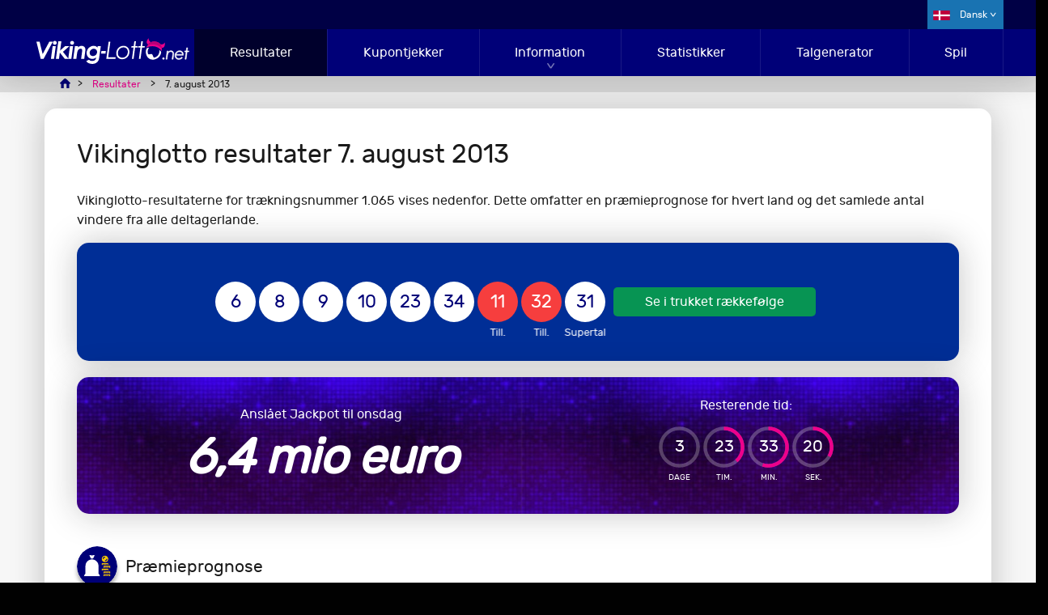

--- FILE ---
content_type: text/html; charset=utf-8
request_url: https://viking-lotto.net/da/resultater/2013-08-07
body_size: 5222
content:
<!DOCTYPE html>
<html lang="da">
<head>

	<meta charset="utf-8">
	<title>Vikinglotto-resultater for 7. august 2013</title>
	<meta name="description" content="Se Vikinglotto-resultaterne for 7. august 2013, herunder præmieprognoser for hvert deltagerland og Joker-resultater.">
	<meta name="keywords" content="vikinglotto-resultater, vikinglotto-dato 7. august 2013">
	<meta name="author" content="Viking-Lotto.net">
	<meta name="format-detection" content="telephone=no">
	<meta name="viewport" content="width=device-width, initial-scale=1.0">
	
	<link rel="alternate" hreflang="x-default" href="https://viking-lotto.net/en/results/2013-08-07">
<link rel="alternate" hreflang="da" href="https://viking-lotto.net/da/resultater/2013-08-07">
<link rel="alternate" hreflang="nb" href="https://viking-lotto.net/no/resultater/2013-08-07">
<link rel="alternate" hreflang="fi" href="https://viking-lotto.net/fi/tulokset/2013-08-07">
<link rel="alternate" hreflang="sv" href="https://viking-lotto.net/sv/resultat/2013-08-07">
<link rel="alternate" hreflang="ru" href="https://viking-lotto.net/ru/rezultaty/2013-08-07">

	
	<link rel="preload" href="/fonts/rubik.woff2" as="font" crossorigin="anonymous">
	<style>
		@font-face {
			font-family: rubik; font-style: normal; font-display: swap;
			src: url(/fonts/rubik.woff2) format("woff2"), url(/fonts/rubik.woff) format("woff"), url(/fonts/rubik.ttf) format("truetype");
		}
	</style>
	<link href="/css/style?v=9RZTHPMP4xpragIl1CnVZFsJT9FgiXZU8pwuvco2aRE1" rel="stylesheet"/>

	<link rel="apple-touch-icon" sizes="180x180" href="/images/apple-touch-icon.png">
	<link rel="shortcut icon" href="/favicon.ico" type="image/x-icon">
	
	<script>
		function addLoadEvent(n){if(window.addEventListener)window.addEventListener("load",n,!1);else if(window.attachEvent)window.attachEvent("onload",n);else{var o=window.onload;window.onload=function(){o&&o(),n()}}}
		function addResizeEvent(n){var o=window.onresize;"function"!=typeof window.onresize?window.onresize=n:window.onresize=function(){o&&o(),n()}}
		function addScrollEvent(n){var o=window.onscroll;"function"!=typeof window.onscroll?window.onscroll=n:window.onscroll=function(){o&&o(),n()}}
	</script>
	
	<link rel="amphtml" href="https://viking-lotto.net/amp/da/resultater/2013-08-07">

	
	<script async src="https://www.googletagmanager.com/gtag/js?id=G-0B2W86ZFCV"></script>
	<script>
		window.dataLayer=window.dataLayer||[];
		function gtag(){dataLayer.push(arguments);}
		gtag('js',new Date());
		gtag('config','G-0B2W86ZFCV');
	</script>
	
	 <script>addLoadEvent(function(){ setTimeout(function(){ document.getElementById("autoAds").src="https://pagead2.googlesyndication.com/pagead/js/adsbygoogle.js"; }, 5000); });</script>
	<script id="autoAds" data-ad-client="ca-pub-1780404145344281"></script>
	
</head>
<body>

	<header class="header">
	
		
			<div class="_top">
				<div class="container fx -bt">
					<form action="" id="search">
						<!--<input type="text" name="addsearch" id="search_input" placeholder="Search">
						<input type="submit" id="search_submit" value="" autocomplete="off">-->
					</form>
					<div class="fx -md">
						
							<ul class="langs ul-reset">
								<li class="langs_item">
									<span class="da">Dansk</span>
									<ul class="ul-reset sublangs">
										
												<li><a href="/en/results/2013-08-07" class="en" title="View this page in English">English</a></li>
											
												<li><a href="/da/resultater/2013-08-07" class="da" title="Se denne side på dansk">Dansk</a></li>
											
												<li><a href="/no/resultater/2013-08-07" class="nb" title="Vis denne siden på norsk">Norsk</a></li>
											
												<li><a href="/fi/tulokset/2013-08-07" class="fi" title="Katso tätä sivua suomenkielisenä">Suomi</a></li>
											
												<li><a href="/sv/resultat/2013-08-07" class="sv" title="Se den här sidan på Svenska">Svenska</a></li>
											
												<li><a href="/ru/rezultaty/2013-08-07" class="ru" title="Смотреть страницу на русском">Русский</a></li>
											
									</ul>
								</li>
							</ul>
						
					</div>
				</div>
			</div>
		
		
		<div class="_bottom">
			<div class="container fx -bt -md">
				<div id="logo">
	<a href="/da/" title="Viking-Lotto.net Homepage">
		<img src="/images/vikinglotto-logo.svg" alt="Viking-Lotto.net Logo" width="200" height="32">
	</a>
</div>
<nav>
	<ul id="menu" class="menu ul-reset">
		<li class="menu_item -active">
			<a href="/da/resultater" title="Seneste Resultater" class="menu_link">Resultater</a>
		</li>
		<li class="menu_item">
			<a href="/da/kupontjekker" title="Kupontjekker" class="menu_link">Kupontjekker</a>
		</li>
		<li class="menu_item">
			<a href="/da/information" title="Information og hjælp" class="menu_link sub m-hidden">Information</a>
			<span class="menu_link sub d-hidden js-sub">Information</span>
			<div class="submenu">
				<div class="container fx -m-col">
					<ul class="ul-reset submenu_col">
						<li class="_title">Spil Vikinglotto</li>
						<li><a href="/da/sadan-spiller" title="Sådan spiller du Vikinglotto">Sådan spiller du</a></li>
						<li><a href="/da/gevinster" title="Oplysninger om Vikinglotto-gevinster">Gevinster</a></li>
						<li><a href="/da/odds" title="Odds for at vinde Vikinglotto">Odds</a></li>
						<li><a href="/da/systemer" title="Vikinglotto-systemer og -strategier">Systemer</a></li>
						<li><a href="/da/spilletips" title="Vikinglotto-tips">Spilletips</a></li>
						<li><a href="/da/joker" title="Vikinglotto Joker">Joker</a></li>
					</ul>
					<ul class="ul-reset submenu_col">
						<li class="_title">Vindere af gevinster</li>
						<li><a href="/da/vindere" title="Største Jackpot-vindere">Vindere</a></li>
						<li><a href="/da/sadan-indloser-gevinster" title="Sådan indløser du Vikinglotto-gevinster">Sådan indløser du en gevinst</a></li>
						<li><a href="/da/skat" title="Skat på gevinster">Skat</a></li>
						<li><a href="/da/svindel" title="Vikinglotto-svindel">Svindel</a></li>
						<li><a href="/da/omtale" title="Omtale af vinder">Omtale</a></li>
					</ul>
					<ul class="ul-reset submenu_col">
						<li class="_title">Om Vikinglotto</li>
						<li><a href="/da/deltagerlande" title="Deltagerlande i Vikinglotto">Deltagerlande</a></li>
						<li><a href="/da/historie" title="Vikinglottos historie">Historie</a></li>
						<li><a href="/da/ofte-stillede-sporsmal" title="Ofte stillede spørgsmål om Vikinglotto">Ofte stillede spørgsmål</a></li>
						<li><a href="/da/velgorende-formal" title="Vikinglottos velgørende formål">Velgørende formål</a></li>
					</ul>
					<ul class="ul-reset submenu_col">
						<li class="_title">Andre lotterier</li>
						<li><a href="/da/eurojackpot" title="Eurojackpot Resultater og oplysninger">Eurojackpot</a></li>
						<li><a href="/da/danske-lotto" title="Danske Lotto Resultater og oplysninger">Danske Lotto</a></li>
						<li><a href="/da/finland-lotto" title="Finland lotto Resultater og oplysninger">Finland lotto</a></li>
						<li><a href="/da/norge-lotto" title="Norge Lotto Resultater og oplysninger">Norge Lotto</a></li>
						<li><a href="/da/sverige-lotto" title="Sverige Lotto Resultater og oplysninger">Sverige Lotto</a></li>
						<li><a href="/da/lotterier" title="Flere Europæiske lotterier">Flere...</a></li>
					</ul>
				</div>
				<div class="container">
					<a href="/da/information" title="Se alle oplysninger" class="btn -block -green">Se alle oplysninger</a>
				</div>
			</div>
		</li>
		<li class="menu_item">
			<a href="/da/statistik" title="Vikinglotto-statistik" class="menu_link">Statistikker</a>
		</li>
		<li class="menu_item">
			<a href="/da/talgenerator" title="Vikinglotto talgenerator" class="menu_link">Talgenerator</a>
		</li>
		<li class="menu_item">
			<a href="/da/spil" title="Spil Vikinglotto" class="menu_link">Spil</a>
		</li>
		
	</ul>
</nav>
					<div id="menu_toggle" class="burger">
						<span></span>
					</div>
				
			</div>
		</div>
		
	</header>
	
	
		<div class="breadcrumbs">
			<script type="application/ld+json">{"@context": "https://schema.org","@type": "BreadcrumbList","itemListElement": [{"@type": "ListItem", "position": 1, "name": "Viking-Lotto.net", "item": "https://viking-lotto.net/da/"},{"@type": "ListItem", "position": 2, "name": "Resultater", "item": "https://viking-lotto.net/da/resultater"},{"@type": "ListItem", "position": 3, "name": "7. august 2013", "item": "https://viking-lotto.net/da/resultater/2013-08-07"}]}</script><ol id="breadcrumb"><li><a href="/da/" title="Viking-Lotto.net"><span>Viking-Lotto.net</span></a></li><li><a href="/da/resultater" title="Vikinglotto-resultater"><span>Resultater</span></a></li><li><span>7. august 2013</span></li></ol>
		</div>
	
	
	<div id="app">

<main>

	<div class="content">
		
		<h1>Vikinglotto resultater 7. august 2013</h1>
		<p class="large">Vikinglotto-resultaterne for trækningsnummer 1.065 vises nedenfor. Dette omfatter en præmieprognose for hvert land og det samlede antal vindere fra alle deltagerlande.</p>

		

		<div class="result fatBox">
		
			<div class="fx -cn -md">
			
				<ul class="balls -alt -lg" id="ballsAscending">
					
						<li class="ball">6</li>
					
						<li class="ball">8</li>
					
						<li class="ball">9</li>
					
						<li class="ball">10</li>
					
						<li class="ball">23</li>
					
						<li class="ball">34</li>
					
						<li class="tillægstal">11</li>
					
						<li class="tillægstal">32</li>
					
						<li class="supertal">31</li>
					
				</ul>
				
				
				
					<ul class="balls -alt -lg" id="ballsDrawn" style="display: none;">
						
							<li class="ball">8</li>
						
							<li class="ball">9</li>
						
							<li class="ball">6</li>
						
							<li class="ball">10</li>
						
							<li class="ball">23</li>
						
							<li class="ball">34</li>
						
							<li class="tillægstal">32</li>
						
							<li class="tillægstal">11</li>
						
							<li class="supertal">31</li>
						
					</ul>
					
					<a class="btn -green" id="switchLink" href="javascript:void(0)" onclick="switchDisplayOrder(this); return false;" title="Se i trukket rækkefølge">Se i trukket rækkefølge</a>
					
					<script>
						function switchDisplayOrder(obj){
							var asc = document.getElementById("ballsAscending");
							var drawn = document.getElementById("ballsDrawn");
							if (!drawn.shown) {
								asc.style.display = "none";
								drawn.style.display = "flex";
								obj.innerHTML = "Se i stigende rækkefølge"
								obj.setAttribute("title","Se i stigende rækkefølge");
								drawn.shown = true;
							} else {
								asc.style.display = "flex";
								drawn.style.display = "none";
								obj.innerHTML = "Se i trukket rækkefølge"
								obj.setAttribute("title","Se i trukket rækkefølge");
								drawn.shown = false;
							}
						}
					</script>
					
				
				
			</div>
			
		</div>
		
		

		<div class="box banner wide playBg">
			<div class="_content fx -ar -md">
				<div>
					<p>Anslået Jackpot til onsdag</p>
					<div class="_amount">6,4 mio euro</div>
				</div>
				<div class="_cta fx -cn -md">
					<div class="timerBox timer -sm">
						<div>Resterende tid:</div>
						<div id="timer" data-timer="344021"></div>
					</div>
					
				</div>
			</div>
			<img src="/images/layout/logo-ornament.svg" alt="Logo Helmet" class="moverShaker">
		</div>

		<script src="/js/time-circles?v=wAhTHDMKaxSjZqnviOx1UJBPjrteXPNnO3uW2iql_aQ1"></script>

		<script>var timer = new Timer({ selector: "#timer", language: "da" });</script>
	
	
		
		<div class="title-icon">
			
				<img src="/images/icons/prize.svg" alt="Præmieprognose">
			
			<h3>Præmieprognose</h3>
		</div>
		
		
		
			<p>Præmieprognose er ikke tilgængelige for denne dato.</p>
			
		
		
		<div class="fx -bt">
			
				<a href="/da/resultater/2013-07-31" title="Se Vikinglotto-resultater for onsdag 31. juli 2013" class="btn -green prev">Forrige resultat</a>
			
				<a href="/da/resultater/2013-08-14" title="Se Vikinglotto-resultater for onsdag 14. august 2013" class="btn -green prev">Næste resultat</a>
			
		</div>

	</div>
	
</main>



	<script>
		document.querySelectorAll(".js-group-button").forEach(function (el) {
			el.addEventListener("click", function () {
				var group = this.dataset["group"];
				var active = document.querySelector(".js-group-button.is-active:not([data-group='" + group + "'])");
				if (active == undefined) {
					collapseBox(this, null, ".js-collapsible[data-group='" + group + "']");
					return;
				}
				var btnGroup = active.dataset["group"];
				active.classList.remove("is-active");
				document.querySelector(".js-collapsible[data-group='" + btnGroup + "']").classList.remove("is-active");
				document.querySelector(".js-collapsible[data-group='" + group + "']").classList.add("is-active");
				document.querySelector(".js-group-button[data-group='" + group + "']").classList.add("is-active");
			});
		});
	</script>
	
		</div>
	
	<footer>
	
		<div class="footer_top">
			<div class="row">
				<div class="col">
					<img src="/images/vikinglotto-logo.svg" alt="Viking-Lotto.net" class="footer_logo" width="200" height="34">
					
						<ul class="footer_links ul-reset fx -ar">
							
								<li><a href="/da/kontakt-os" title="Kontakt os">Kontakt os</a></li>
								<li><a href="/da/ansvarsfraskrivelse" title="Viking-Lotto.net Ansvarsfraskrivelse">Ansvarsfraskrivelse</a></li>
								<li><a href="/en/privacy-policy" title="Databeskyttelsespolitik (på engelsk)" rel="nofollow">Databeskyttelsespolitik</a></li>
								<li><a href="/en/cookie-policy" title="Cookie-politik (på engelsk)" rel="nofollow">Cookie-politik</a></li>
								<li><a href="/en/terms" title="Vilkår og betingelser (på engelsk)" rel="nofollow">Vilkår og betingelser</a></li>
								<li><a href="/da/sitemap" title="Viking-Lotto.net Sitemap">Viking-Lotto.net-sitemap</a></li>
								<li><a href="/" title="Nulstil sprog" id="resetLanguage">Nulstil sprog</a></li>
							
						</ul>
						<ul class="ul-reset social fx -cn">
							<li><a href="https://www.facebook.com/VikingLottoResults" title="Viking-Lotto.net Facebook" class="fx -cn -md" target="_blank"><img src="/images/social/facebook.svg" alt="Viking-Lotto.net Facebook" width="25" height="25"><span>Facebook</span></a></li>
							<li><a href="https://x.com/viking_lotto" title="Viking-Lotto.net Twitter" class="fx -cn -md" target="_blank"><img src="/images/social/twitter.svg" alt="Viking-Lotto.net X" width="25" height="25"><span>X</span></a>
							</li>
							<li><a href="https://www.instagram.com/viking_lotto/" title="Viking-Lotto.net Instagram" class="fx -cn -md" target="_blank"><img src="/images/social/instagram.svg" alt="Viking-Lotto.net Instagram" width="25" height="25"><span>Instagram</span></a>
							</li>
						</ul>
					
				</div>
			</div>
		</div>

		<div class="footer_bottom">
			<div class="fx -cn -md">
				<div>
					Materiale-ophavsret © 2026 Viking-Lotto.net
				</div>
			</div>
		</div>
		
	</footer>
	
	<script src="/js/site?v=GYKCzpr7kbNmrf6TCYO2VdE9e7iFJamweqVk1JOAi9A1"></script>

	
	<script defer src='https://static.cloudflareinsights.com/beacon.min.js' data-cf-beacon='{"token":"cd694e845ccf4eb59f16effe0a256cde"}'></script>
	
</body>
</html>

--- FILE ---
content_type: image/svg+xml
request_url: https://viking-lotto.net/images/flags/ru.svg
body_size: -17
content:
<svg enable-background="new 0 0 58.9 34.4" height="34.4" overflow="scroll" viewBox="0 0 58.9 34.4" width="58.9" xmlns="http://www.w3.org/2000/svg"><path d="m0 0h58.9v11.5h-58.9z" fill="#f4f4f4"/><path d="m0 11.5h58.9v11.5h-58.9z" fill="#323e95"/><path d="m0 22.9h58.9v11.5h-58.9z" fill="#d8001e"/></svg>

--- FILE ---
content_type: image/svg+xml
request_url: https://viking-lotto.net/images/flags/no.svg
body_size: 7
content:
<svg height="34.4" overflow="scroll" viewBox="0 0 58.9 34.4" width="58.9" xmlns="http://www.w3.org/2000/svg"><path d="m0 0h58.9v34.4h-58.9z" fill="#dc1c37"/><path d="m12.9 0h8.6v34.4h-8.6z" fill="#fff"/><path d="m0 12.9h58.9v8.6h-58.9z" fill="#fff"/><g fill="#192967"><path d="m15 0h4.3v34.4h-4.3z"/><path d="m0 15h58.9v4.3h-58.9z"/></g></svg>

--- FILE ---
content_type: image/svg+xml
request_url: https://viking-lotto.net/images/flags/fi.svg
body_size: 3
content:
<svg enable-background="new 0 0 58.9 34.4" height="34.4" overflow="scroll" viewBox="0 0 58.9 34.4" width="58.9" xmlns="http://www.w3.org/2000/svg"><path d="m0 0h58.9v34.4h-58.9z" fill="#fff"/><path d="m16.6 0v12.4h-16.6v9.6h16.6v12.4h9.6v-12.4h32.7v-9.6h-32.7v-12.4z" fill="#1f357e"/></svg>